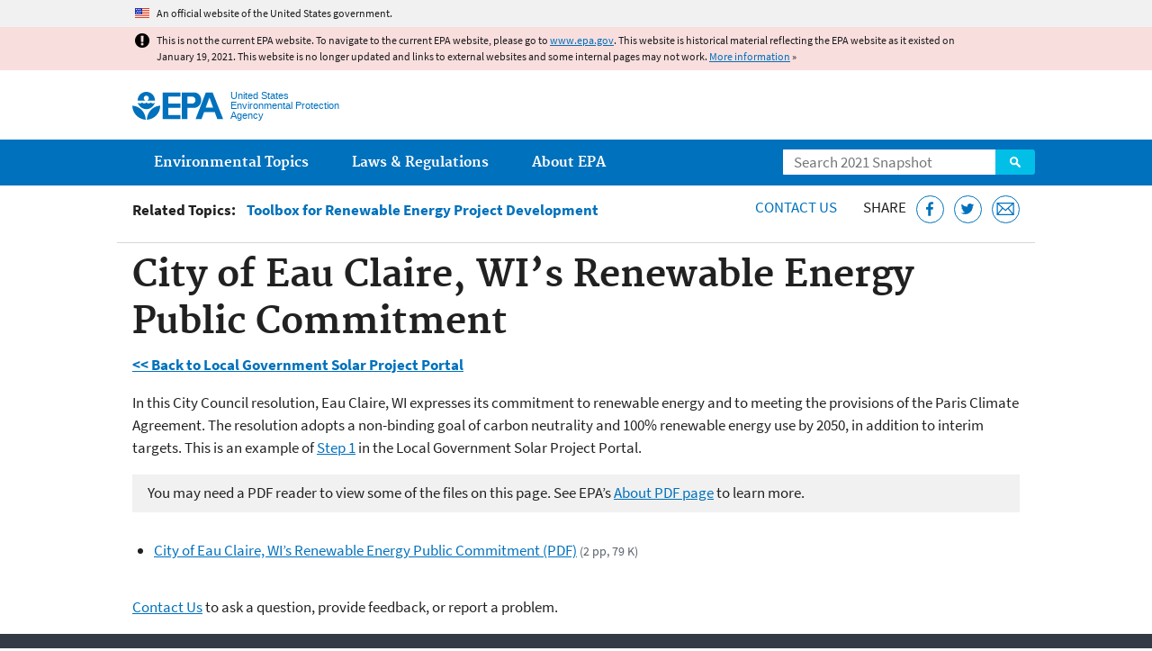

--- FILE ---
content_type: text/css
request_url: https://19january2021snapshot.epa.gov/sites/all/themes/epa/css/layout.min.css?qo1t09
body_size: 5111
content:
.main-content,.main-footer>.main-footer__inner,.main-nav>.nav__inner,.masthead,.secondary-nav{margin:0 auto;max-width:35em;padding:0 1em;position:relative}@media screen and (min-width:35em),print and (min-width:35em){.main-content,.main-footer>.main-footer__inner,.main-nav>.nav__inner,.masthead,.secondary-nav{max-width:60em}.wide-template .main-content,.wide-template .main-footer>.main-footer__inner,.wide-template .masthead,.wide-template .nav,.wide-template .region-alert>.block-alert{max-width:100%}}.site-logo{display:none}.in-maintenance>.main-content{padding-bottom:1em}@media screen and (min-width:30em){.one-sidebar .main-column{float:right;padding-left:1.3em;width:75%}.main-content .region-sidebar{clear:left;height:100%;padding-right:1.3em;width:25%}}.main-nav>.menu>.menu-item{display:block;float:left}.main-nav>.menu>.menu-item>.menu-link{display:block;white-space:nowrap}.row{margin:0 -1em}.region-footer .row{margin:0 -1.6em}.col{padding:0 1em}.region-footer .col{padding:0 1.6em}@media screen and (min-width:25em){.cols-6>.col{float:left;width:50%}.cols-6>.col:nth-of-type(2n+1){clear:left}}@media screen and (min-width:30em){.cols-5>.col{float:left;width:50%}.cols-5>.col:first-child{width:100%}.cols-5>.col:nth-of-type(5n+4){clear:left}}@media screen and (min-width:35em),print and (min-width:35em){.cols-4>.col{float:left;width:50%}.cols-4>.col:nth-of-type(2n+1){clear:left}.cols-6>.col{width:33.33334%}.cols-6>.col:nth-of-type(2n+1){clear:none}.cols-6>.col:nth-of-type(3n+1){clear:left}}@media screen and (min-width:40em),print and (min-width:40em){.cols-3>.col{float:left;width:50%}.cols-3>.col:first-child{width:100%}.cols-5.row>.col{width:33.33334%}.cols-5>.col:nth-of-type(5n+1),.cols-5>.col:nth-of-type(5n+2){width:50%}.cols-5>.col:nth-of-type(5n+3){clear:left}.cols-5>.col:nth-of-type(5n+4){clear:none}}@media screen and (min-width:45em),print and (min-width:45em){.row>.col{float:left}.cols-1.row>.col{float:none;width:100%}.cols-2>.col{width:50%}.cols-3.row>.col{width:33.33334%}.cols-4>.col{width:25%}.cols-4>.col:nth-of-type(2n+1){clear:none}.cols-5.row>.col{width:20%}.cols-6>.col{width:16.66667%}.cols-5>.col:nth-of-type(5n+3),.cols-6>.col:nth-of-type(3n+1){clear:none}}@media screen and (min-width:45em),print and (min-width:45em){.row>.size-1of1.col{width:100%}.row>.size-1of2.col{width:50%}.row>.size-1of3.col{width:33.33334%}.row>.size-2of3.col{width:66.66667%}.row>.size-1of4.col{width:25%}.row>.size-3of4.col{width:75%}.row>.size-1of5.col{width:20%}.row>.size-2of5.col{width:40%}.row>.size-3of5.col{width:60%}.row>.size-4of5.col{width:80%}.row>.size-1of6.col{width:16.66667%}.row>.size-5of6.col{width:83.33334%}}@media screen and (min-width:35em){aside.col{padding:0}aside.col>.panel-pane{float:left;padding:0 1em;width:50%}aside.col>.panel-pane:nth-of-type(2n+1){clear:left}}@media screen and (min-width:45em),print and (min-width:45em){aside.col{padding:0 1em}aside.col>.panel-pane{float:none;padding:0;width:100%}}@media screen and (min-width:30em){.cols-5>.col:first-child .left.image,.left.image{float:left;margin-right:1em;max-width:50%}.cols-5>.col:first-child .right.image,.right.image{float:right;margin-left:1em;max-width:50%}.cols-5 .left.image,.cols-5 .right.image,.cols-6 .left.image,.cols-6 .right.image,aside.col .left.image,aside.col .right.image{float:none;margin-left:0;margin-right:0;max-width:100%}}@media screen and (min-width:35em),print and (min-width:35em){.cols-4 .left.image,.cols-4 .right.image{float:none;margin-left:0;margin-right:0;max-width:100%}}@media screen and (min-width:40em),print and (min-width:40em){.cols-3 .left.image,.cols-3 .right.image,.cols-5>.col:first-child .left.image,.cols-5>.col:first-child .right.image{float:none;margin-left:0;margin-right:0;max-width:100%}.cols-3>.col:first-child .left.image{float:left;margin-right:1em;max-width:50%}.cols-3>.col:first-child .right.image{float:right;margin-left:1em;max-width:50%}}@media screen and (min-width:45em),print and (min-width:45em){.cols-3>.col:first-child .left.image,.cols-3>.col:first-child .right.image{float:none;margin-left:0;margin-right:0;max-width:100%}}@media print{#block-comment-recent,#block-epa-accessibility-quail-results,#block-epa-workflow-revision-info-block,#block-forum-active,#block-forum-new,#block-node-recent,#block-node-syndicate,#block-pane-epa-web-area-footer,#show-admin-info-wrapper,.block-epa-core-gsa-epa-search,.block-menu,.block-menu-block,.block-search,.block-user,.breadcrumb,.breadcrumb-title,.col__title,.comment-form,.epa-search,.govdelivery-form,.links,.menu,.microsite-aside,.microsite-name,.mobile-nav,.no-print,.node-links,.pagetop,.region-preface,.site-name-and-slogan,.social-menu,.social-menu-more,.social-menu-title,.social-menu-wrapper,.submitted .permalink,.tasks,.web-area-footer,footer .pipeline,nav{display:none!important}.main-content,.main-footer,.main-nav,.masthead,.secondary-nav{width:100%}.site-logo{display:block;margin-bottom:1em}.microsite-name,.page-title{margin-top:-10px;padding:0}.main-footer .region-footer{background:0 0;min-height:auto;padding-top:0}.block-pane-epa-global-footer .row>.col{width:100%}}